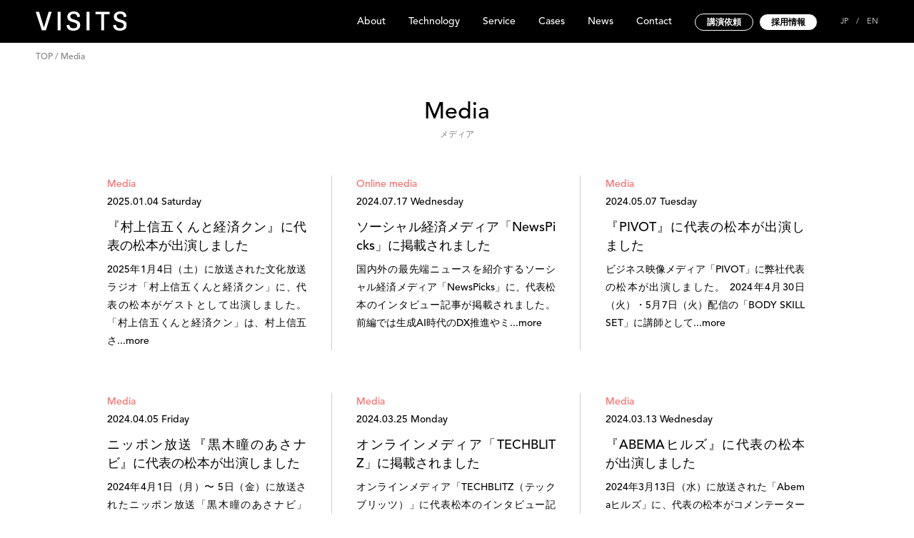

--- FILE ---
content_type: text/html; charset=UTF-8
request_url: https://visits.world/archives/media
body_size: 25756
content:
<!DOCTYPE html>
<html lang="ja">
<head>
<!-- Global site tag (gtag.js) - Google Analytics -->
<script async src="https://www.googletagmanager.com/gtag/js?id=G-NN01Q0BK35"></script>
<script>
  window.dataLayer = window.dataLayer || [];
  function gtag(){dataLayer.push(arguments);}
  gtag('js', new Date());
  gtag('config', 'G-NN01Q0BK35');
</script>
	<meta charset="utf-8">
	<meta http-equiv="X-UA-Compatible" content="IE=edge">
	<meta name="viewport" content="width=device-width, initial-scale=1">
    <title>media | VISITS Technologies株式会社</title>
	<link href="https://visits.world/wp-content/themes/visits2021_new/css/reset.css" rel="stylesheet" />
	<link rel="stylesheet" href="https://visits.world/wp-content/themes/visits2021_new/style.css?ver1.4">
	
<!-- All in One SEO Pack 2.3.11.4 by Michael Torbert of Semper Fi Web Design[504,517] -->
<link rel='next' href='https://visits.world/archives/media/page/2' />

<link rel="canonical" href="https://visits.world/archives/media" />
<!-- /all in one seo pack -->
<link rel='dns-prefetch' href='//s0.wp.com' />
<link rel='dns-prefetch' href='//secure.gravatar.com' />
<link rel='dns-prefetch' href='//s.w.org' />
<link rel="alternate" type="application/rss+xml" title="VISITS Technologies株式会社 &raquo; media フィード" href="https://visits.world/archives/media/feed/" />
		<script type="text/javascript">
			window._wpemojiSettings = {"baseUrl":"https:\/\/s.w.org\/images\/core\/emoji\/2.2.1\/72x72\/","ext":".png","svgUrl":"https:\/\/s.w.org\/images\/core\/emoji\/2.2.1\/svg\/","svgExt":".svg","source":{"concatemoji":"https:\/\/visits.world\/wp-includes\/js\/wp-emoji-release.min.js?ver=4.7.29"}};
			!function(t,a,e){var r,n,i,o=a.createElement("canvas"),l=o.getContext&&o.getContext("2d");function c(t){var e=a.createElement("script");e.src=t,e.defer=e.type="text/javascript",a.getElementsByTagName("head")[0].appendChild(e)}for(i=Array("flag","emoji4"),e.supports={everything:!0,everythingExceptFlag:!0},n=0;n<i.length;n++)e.supports[i[n]]=function(t){var e,a=String.fromCharCode;if(!l||!l.fillText)return!1;switch(l.clearRect(0,0,o.width,o.height),l.textBaseline="top",l.font="600 32px Arial",t){case"flag":return(l.fillText(a(55356,56826,55356,56819),0,0),o.toDataURL().length<3e3)?!1:(l.clearRect(0,0,o.width,o.height),l.fillText(a(55356,57331,65039,8205,55356,57096),0,0),e=o.toDataURL(),l.clearRect(0,0,o.width,o.height),l.fillText(a(55356,57331,55356,57096),0,0),e!==o.toDataURL());case"emoji4":return l.fillText(a(55357,56425,55356,57341,8205,55357,56507),0,0),e=o.toDataURL(),l.clearRect(0,0,o.width,o.height),l.fillText(a(55357,56425,55356,57341,55357,56507),0,0),e!==o.toDataURL()}return!1}(i[n]),e.supports.everything=e.supports.everything&&e.supports[i[n]],"flag"!==i[n]&&(e.supports.everythingExceptFlag=e.supports.everythingExceptFlag&&e.supports[i[n]]);e.supports.everythingExceptFlag=e.supports.everythingExceptFlag&&!e.supports.flag,e.DOMReady=!1,e.readyCallback=function(){e.DOMReady=!0},e.supports.everything||(r=function(){e.readyCallback()},a.addEventListener?(a.addEventListener("DOMContentLoaded",r,!1),t.addEventListener("load",r,!1)):(t.attachEvent("onload",r),a.attachEvent("onreadystatechange",function(){"complete"===a.readyState&&e.readyCallback()})),(r=e.source||{}).concatemoji?c(r.concatemoji):r.wpemoji&&r.twemoji&&(c(r.twemoji),c(r.wpemoji)))}(window,document,window._wpemojiSettings);
		</script>
		<style type="text/css">
img.wp-smiley,
img.emoji {
	display: inline !important;
	border: none !important;
	box-shadow: none !important;
	height: 1em !important;
	width: 1em !important;
	margin: 0 .07em !important;
	vertical-align: -0.1em !important;
	background: none !important;
	padding: 0 !important;
}
</style>
<link rel='stylesheet' id='fvp-frontend-css'  href='https://visits.world/wp-content/plugins/featured-video-plus/styles/frontend.css?ver=2.3.3' type='text/css' media='all' />
<link rel='stylesheet' id='jetpack_css-css'  href='https://visits.world/wp-content/plugins/jetpack/css/jetpack.css?ver=5.1.4' type='text/css' media='all' />
<script type='text/javascript' src='https://visits.world/wp-includes/js/jquery/jquery.js?ver=1.12.4'></script>
<script type='text/javascript' src='https://visits.world/wp-includes/js/jquery/jquery-migrate.min.js?ver=1.4.1'></script>
<script type='text/javascript' src='https://visits.world/wp-content/plugins/featured-video-plus/js/jquery.fitvids.min.js?ver=master-2015-08'></script>
<script type='text/javascript'>
/* <![CDATA[ */
var fvpdata = {"ajaxurl":"https:\/\/visits.world\/wp-admin\/admin-ajax.php","nonce":"5d7ac4ef63","fitvids":"1","dynamic":"","overlay":"","opacity":"0.75","color":"b","width":"640"};
/* ]]> */
</script>
<script type='text/javascript' src='https://visits.world/wp-content/plugins/featured-video-plus/js/frontend.min.js?ver=2.3.3'></script>
<link rel='https://api.w.org/' href='https://visits.world/wp-json/' />
<link rel="EditURI" type="application/rsd+xml" title="RSD" href="https://visits.world/xmlrpc.php?rsd" />
<link rel="wlwmanifest" type="application/wlwmanifest+xml" href="https://visits.world/wp-includes/wlwmanifest.xml" /> 
<meta name="generator" content="WordPress 4.7.29" />

<link rel='dns-prefetch' href='//v0.wordpress.com'>
<style type='text/css'>img#wpstats{display:none}</style><meta name="msapplication-square70x70logo" content="https://visits.world/wp-content/themes/visits2021_new/favicons/site-tile-70x70.png">
<meta name="msapplication-square150x150logo" content="https://visits.world/wp-content/themes/visits2021_new/favicons/site-tile-150x150.png">
<meta name="msapplication-wide310x150logo" content="https://visits.world/wp-content/themes/visits2021_new/favicons/site-tile-310x150.png">
<meta name="msapplication-square310x310logo" content="https://visits.world/wp-content/themes/visits2021_new/favicons/site-tile-310x310.png">
<meta name="msapplication-TileColor" content="#0078d7">
<link rel="shortcut icon" type="image/vnd.microsoft.icon" href="https://visits.world/wp-content/themes/visits2021_new/favicons/favicon.ico">
<link rel="icon" type="image/vnd.microsoft.icon" href="https://visits.world/wp-content/themes/visits2021_new/favicons/favicon.ico">
<link rel="apple-touch-icon" sizes="57x57" href="https://visits.world/wp-content/themes/visits2021_new/favicons/apple-touch-icon-57x57.png">
<link rel="apple-touch-icon" sizes="60x60" href="https://visits.world/wp-content/themes/visits2021_new/favicons/apple-touch-icon-60x60.png">
<link rel="apple-touch-icon" sizes="72x72" href="https://visits.world/wp-content/themes/visits2021_new/favicons/apple-touch-icon-72x72.png">
<link rel="apple-touch-icon" sizes="76x76" href="https://visits.world/wp-content/themes/visits2021_new/favicons/apple-touch-icon-76x76.png">
<link rel="apple-touch-icon" sizes="114x114" href="https://visits.world/wp-content/themes/visits2021_new/favicons/apple-touch-icon-114x114.png">
<link rel="apple-touch-icon" sizes="120x120" href="https://visits.world/wp-content/themes/visits2021_new/favicons/apple-touch-icon-120x120.png">
<link rel="apple-touch-icon" sizes="144x144" href="https://visits.world/wp-content/themes/visits2021_new/favicons/apple-touch-icon-144x144.png">
<link rel="apple-touch-icon" sizes="152x152" href="https://visits.world/wp-content/themes/visits2021_new/favicons/apple-touch-icon-152x152.png">
<link rel="apple-touch-icon" sizes="180x180" href="https://visits.world/wp-content/themes/visits2021_new/favicons/apple-touch-icon-180x180.png">
<link rel="icon" type="image/png" sizes="36x36" href="https://visits.world/wp-content/themes/visits2021_new/favicons/android-chrome-36x36.png">
<link rel="icon" type="image/png" sizes="48x48" href="https://visits.world/wp-content/themes/visits2021_new/favicons/android-chrome-48x48.png">
<link rel="icon" type="image/png" sizes="72x72" href="https://visits.world/wp-content/themes/visits2021_new/favicons/android-chrome-72x72.png">
<link rel="icon" type="image/png" sizes="96x96" href="https://visits.world/wp-content/themes/visits2021_new/favicons/android-chrome-96x96.png">
<link rel="icon" type="image/png" sizes="128x128" href="https://visits.world/wp-content/themes/visits2021_new/favicons/android-chrome-128x128.png">
<link rel="icon" type="image/png" sizes="144x144" href="https://visits.world/wp-content/themes/visits2021_new/favicons/android-chrome-144x144.png">
<link rel="icon" type="image/png" sizes="152x152" href="https://visits.world/wp-content/themes/visits2021_new/favicons/android-chrome-152x152.png">
<link rel="icon" type="image/png" sizes="192x192" href="https://visits.world/wp-content/themes/visits2021_new/favicons/android-chrome-192x192.png">
<link rel="icon" type="image/png" sizes="256x256" href="https://visits.world/wp-content/themes/visits2021_new/favicons/android-chrome-256x256.png">
<link rel="icon" type="image/png" sizes="384x384" href="https://visits.world/wp-content/themes/visits2021_new/favicons/android-chrome-384x384.png">
<link rel="icon" type="image/png" sizes="512x512" href="https://visits.world/wp-content/themes/visits2021_new/favicons/android-chrome-512x512.png">
<link rel="icon" type="image/png" sizes="36x36" href="https://visits.world/wp-content/themes/visits2021_new/favicons/icon-36x36.png">
<link rel="icon" type="image/png" sizes="48x48" href="https://visits.world/wp-content/themes/visits2021_new/favicons/icon-48x48.png">
<link rel="icon" type="image/png" sizes="72x72" href="https://visits.world/wp-content/themes/visits2021_new/favicons/icon-72x72.png">
<link rel="icon" type="image/png" sizes="96x96" href="https://visits.world/wp-content/themes/visits2021_new/favicons/icon-96x96.png">
<link rel="icon" type="image/png" sizes="128x128" href="https://visits.world/wp-content/themes/visits2021_new/favicons/icon-128x128.png">
<link rel="icon" type="image/png" sizes="144x144" href="https://visits.world/wp-content/themes/visits2021_new/favicons/icon-144x144.png">
<link rel="icon" type="image/png" sizes="152x152" href="https://visits.world/wp-content/themes/visits2021_new/favicons/icon-152x152.png">
<link rel="icon" type="image/png" sizes="160x160" href="https://visits.world/wp-content/themes/visits2021_new/favicons/icon-160x160.png">
<link rel="icon" type="image/png" sizes="192x192" href="https://visits.world/wp-content/themes/visits2021_new/favicons/icon-192x192.png">
<link rel="icon" type="image/png" sizes="196x196" href="https://visits.world/wp-content/themes/visits2021_new/favicons/icon-196x196.png">
<link rel="icon" type="image/png" sizes="256x256" href="https://visits.world/wp-content/themes/visits2021_new/favicons/icon-256x256.png">
<link rel="icon" type="image/png" sizes="384x384" href="https://visits.world/wp-content/themes/visits2021_new/favicons/icon-384x384.png">
<link rel="icon" type="image/png" sizes="512x512" href="https://visits.world/wp-content/themes/visits2021_new/favicons/icon-512x512.png">
<link rel="icon" type="image/png" sizes="16x16" href="https://visits.world/wp-content/themes/visits2021_new/favicons/icon-16x16.png">
<link rel="icon" type="image/png" sizes="24x24" href="https://visits.world/wp-content/themes/visits2021_new/favicons/icon-24x24.png">
<link rel="icon" type="image/png" sizes="32x32" href="https://visits.world/wp-content/themes/visits2021_new/favicons/icon-32x32.png">
	<meta property="og:type" content="website" />
	<meta property="og:description" content="VISITS Technologiesは、人・組織の可能性を可視化し、変革を支援する会社です。これまで測れなかった「正解のない問い」に対する創造力や多様な価値観等を数値化する技術を提供。人的資本を定量的に社内外に発信することを通じて、企業価値向上に貢献しています。" />
	<meta property="og:url" content="https://visits.world/" />
	<meta property="og:image" content="https://visits.world/wp-content/themes/visits2021_new/image/ogp.jpg" />
	<meta property="og:site_name" content="VISITS Technologies株式会社" />
	<meta property="og:locale" content="ja_JP" />
<meta name="google-site-verification" content="h8Z2ld_uc080xVL5_75S3CZECCucKo8YILj9USHVuTY" />
</head>
<body id="top">
<header>
	<div class="pc_menu">
		<div class="g_menu">
			<h1><a href="https://visits.world"><img src="https://visits.world/wp-content/themes/visits2021_new/image/common/logo.svg" alt="VISITS"></a></h1>
			<ul>
				<li><a class="hover_action" href="https://visits.world/about/">About</a></li>
				<li><a class="hover_action" href="https://visits.world/technology/">Technology</a></li>
				<li><a class="hover_action" href="https://visits.world/service/">Service</a></li>
				<li><a class="hover_action" href="https://visits.world/cases/">Cases</a></li>
				<li><a class="hover_action" href="https://visits.world/news/">News</a></li>
				<li><a class="hover_action" href="https://visits.world/contact/">Contact</a></li>
				<li class="speach"><a href="https://visits.world/speach/">講演依頼</a></li>
				<li class="recruit"><a href="https://visits.world/recruit/">採用情報</a></li>
				<li class="fb"><a href="https://www.facebook.com/visitsob/" target="_blank"><img src="https://visits.world/wp-content/themes/visits2021_new/image/common/header_fb.png" srcset="https://visits.world/wp-content/themes/visits2021_new/image/common/header_fb.png 1x, https://visits.world/wp-content/themes/visits2021_new/image/common/header_fb@2x.png 2x" alt="Facebook"></a></li>
				<li class="lan"><a class="hover_action" href="https://visits.world/">JP</a>　/　<a class="hover_action" href="https://visits.world/en/">EN</a></li>
			</ul>
		</div>
	</div>
	<div id="rwdMenuWrap" class="sp_menu">
		<h1><a href="https://visits.world"><img src="https://visits.world/wp-content/themes/visits2021_new/image/common/logo.svg" alt="VISITS"></a></h1>
		<div id="switchBtnArea">
			<div class="menu_btn">
				<a href="javascript:void(0);" class="switchBtn"><span></span><span></span></a>
			</div>
		</div>
		<ul>
			<li><a href="https://visits.world/about/">About</a></li>
			<li><a href="https://visits.world/technology/">Technology</a></li>
			<li><a href="https://visits.world/service/">Service</a></li>
			<li><a href="https://visits.world/cases/">Cases</a></li>
			<li><a href="https://visits.world/news/">News</a></li>
			<li><a href="https://visits.world/contact/">Contact</a></li>
			<li class="speach"><a href="https://visits.world/speach/">講演依頼</a></li>
			<li class="recruit"><a href="https://visits.world/recruit/">採用情報</a></li>
			<li class="fb"><a href="https://www.facebook.com/visitsob/" target="_blank"><img src="https://visits.world/wp-content/themes/visits2021_new/image/common/header_fb.png" srcset="https://visits.world/wp-content/themes/visits2021_new/image/common/header_fb.png 1x, https://visits.world/wp-content/themes/visits2021_new/image/common/header_fb@2x.png 2x" alt="Facebook"></a></li>
			<li class="lan"><a href="https://visits.world/">JP</a>　/　<a href="https://visits.world/en/">EN</a></li>
		</ul>
	</div>
</header>
<link href="https://visits.world/wp-content/themes/visits2021_new/css/news.css" rel="stylesheet" />
<div id="sub_area">
	<div class="pan"><a href="https://visits.world">TOP</a> / Media</div>
</div>

<section id="news">
	<h2>
		Media<span>メディア</span>
	</h2>
<ul class="news_area">
	<li>
	<a href="https://visits.world/archives/media/8721" title="『村上信五くんと経済クン』に代表の松本が出演しました">
		<p class="topNewsCat">
			<span class="media">
Media			</span>
		</p>
  
		<p class="topNewsDate adelL">2025.01.04 Saturday</p>
		<h3 class="eng">『村上信五くんと経済クン』に代表の松本が出演しました</h3>
		<div class="newsList010">
			<p class="adelL">2025年1月4日（土）に放送された文化放送ラジオ「村上信五くんと経済クン」に、代表の松本がゲストとして出演しました。 「村上信五くんと経済クン」は、村上信五さ...more</p>
  

			<h3 class="genL">
  
   			</h3>
			<p class="genL">
			</p>
		</div>
	</a>
</li>
	<li>
	<a href="https://visits.world/archives/media/7671" title="ソーシャル経済メディア「NewsPicks」に掲載されました">
		<p class="topNewsCat">
			<span class="online_media">
Online media			</span>
		</p>
  
		<p class="topNewsDate adelL">2024.07.17 Wednesday</p>
		<h3 class="eng">ソーシャル経済メディア「NewsPicks」に掲載されました</h3>
		<div class="newsList010">
			<p class="adelL">国内外の最先端ニュースを紹介するソーシャル経済メディア「NewsPicks」に、代表松本のインタビュー記事が掲載されました。 前編では生成AI時代のDX推進やミ...more</p>
  

			<h3 class="genL">
  
   			</h3>
			<p class="genL">
			</p>
		</div>
	</a>
</li>
	<li>
	<a href="https://visits.world/archives/media/7278" title="『PIVOT』に代表の松本が出演しました">
		<p class="topNewsCat">
			<span class="media">
Media			</span>
		</p>
  
		<p class="topNewsDate adelL">2024.05.07 Tuesday</p>
		<h3 class="eng">『PIVOT』に代表の松本が出演しました</h3>
		<div class="newsList010">
			<p class="adelL">ビジネス映像メディア「PIVOT」に弊社代表の松本が出演しました。 2024年4月30日（火）・5月7日（火）配信の「BODY SKILL SET」に講師として...more</p>
  

			<h3 class="genL">
  
   			</h3>
			<p class="genL">
			</p>
		</div>
	</a>
</li>
	<li>
	<a href="https://visits.world/archives/media/7044" title="ニッポン放送『黒木瞳のあさナビ』に代表の松本が出演しました">
		<p class="topNewsCat">
			<span class="media">
Media			</span>
		</p>
  
		<p class="topNewsDate adelL">2024.04.05 Friday</p>
		<h3 class="eng">ニッポン放送『黒木瞳のあさナビ』に代表の松本が出演しました</h3>
		<div class="newsList010">
			<p class="adelL">2024年4月1日（月）〜 5日（金）に放送されたニッポン放送「黒木瞳のあさナビ」に、代表の松本が出演しました。 女優の黒木瞳さんがナビゲーターをつとめる「あさ...more</p>
  

			<h3 class="genL">
  
   			</h3>
			<p class="genL">
			</p>
		</div>
	</a>
</li>
	<li>
	<a href="https://visits.world/archives/media/7045" title="オンラインメディア「TECHBLITZ」に掲載されました">
		<p class="topNewsCat">
			<span class="media">
Media			</span>
		</p>
  
		<p class="topNewsDate adelL">2024.03.25 Monday</p>
		<h3 class="eng">オンラインメディア「TECHBLITZ」に掲載されました</h3>
		<div class="newsList010">
			<p class="adelL">オンラインメディア「TECHBLITZ（テックブリッツ）」に代表松本のインタビュー記事が掲載されました。 「TECHBLITZ」は、世界のスタートアップエコシス...more</p>
  

			<h3 class="genL">
  
   			</h3>
			<p class="genL">
			</p>
		</div>
	</a>
</li>
	<li>
	<a href="https://visits.world/archives/media/7042" title="『ABEMAヒルズ』に代表の松本が出演しました">
		<p class="topNewsCat">
			<span class="media">
Media			</span>
		</p>
  
		<p class="topNewsDate adelL">2024.03.13 Wednesday</p>
		<h3 class="eng">『ABEMAヒルズ』に代表の松本が出演しました</h3>
		<div class="newsList010">
			<p class="adelL">2024年3月13日（水）に放送された「Abemaヒルズ」に、代表の松本がコメンテーターとして出演しました。 「Abemaヒルズ」は、平日の昼に「ABEMA N...more</p>
  

			<h3 class="genL">
  
   			</h3>
			<p class="genL">
			</p>
		</div>
	</a>
</li>
	<li>
	<a href="https://visits.world/archives/media/6884" title="業界最大級のオンライン展示会「ITトレンドEXPO2024」に代表松本が登壇しました">
		<p class="topNewsCat">
			<span class="seminar">
Seminar			</span>
		</p>
  
		<p class="topNewsDate adelL">2024.03.05 Tuesday</p>
		<h3 class="eng">業界最大級のオンライン展示会「ITトレンドEXPO2024」に代表松本が登壇しま</h3>
		<div class="newsList010">
			<p class="adelL">2024年3月5日（火）〜8日（金）に開催された「ITトレンドEXPO2024」にて、代表松本が登壇しました。 ITトレンドEXPOは、法人向けIT製品の比較・...more</p>
  

			<h3 class="genL">
  
   			</h3>
			<p class="genL">
			</p>
		</div>
	</a>
</li>
	<li>
	<a href="https://visits.world/archives/media/6789" title="TOKYO FM『DIGITAL VORN Future Pix』に代表の松本が出演しました">
		<p class="topNewsCat">
			<span class="media">
Media			</span>
		</p>
  
		<p class="topNewsDate adelL">2024.02.17 Saturday</p>
		<h3 class="eng">TOKYO FM『DIGITAL VORN Future Pix』に代表の松本が</h3>
		<div class="newsList010">
			<p class="adelL">2024年2月10日（土）、17日（土）に放送されたTOKYO FM「DIGITAL VORN Future Pix」に、代表の松本が出演しました。 フリーアナ...more</p>
  

			<h3 class="genL">
  
   			</h3>
			<p class="genL">
			</p>
		</div>
	</a>
</li>
	<li>
	<a href="https://visits.world/archives/media/6652" title="文化放送『木田裕士・唐橋ユミ　ジパングの黄金』に代表の松本が出演しました">
		<p class="topNewsCat">
			<span class="media">
Media			</span>
		</p>
  
		<p class="topNewsDate adelL">2024.01.29 Monday</p>
		<h3 class="eng">文化放送『木田裕士・唐橋ユミ　ジパングの黄金』に代表の松本が出演しました</h3>
		<div class="newsList010">
			<p class="adelL">1月29日（月）に放送された文化放送のラジオ番組「木田裕士・唐橋ユミ　ジパングの黄金」に松本が出演しました。 経営のプロとしてビジネス界の第一線をリードしている...more</p>
  

			<h3 class="genL">
  
   			</h3>
			<p class="genL">
			</p>
		</div>
	</a>
</li>
	<li>
	<a href="https://visits.world/archives/media/6572" title="アジア最大級のオープンイノベーションの祭典「 INNOVATION LEADERS SUMMIT」にて代表松本が登壇しました">
		<p class="topNewsCat">
			<span class="seminar">
Seminar			</span>
		</p>
  
		<p class="topNewsDate adelL">2023.12.04 Monday</p>
		<h3 class="eng">アジア最大級のオープンイノベーションの祭典「 INNOVATION LEADER</h3>
		<div class="newsList010">
			<p class="adelL">2023年12月4日（月）〜7日（木）に虎ノ門ヒルズで開催されたアジア最大級のオープンイノベーションの祭典「第11回 INNOVATION LEADERS SU...more</p>
  

			<h3 class="genL">
  
   			</h3>
			<p class="genL">
			</p>
		</div>
	</a>
</li>
</ul>
	<div class="pagerProfile newsPager">
		<div class="pager_area">
			<span class="profileBack"><a href="https://visits.world/archives/media/page/2" >&larr; Older</a></span>
			<span class="profileNext"></span>
		</div>
	</div>
	<div class="clear"></div>



</section>
<footer>
	<ul>
		<li>
			<div class="footre_logo"><img src="https://visits.world/wp-content/themes/visits2021_new/image/common/logo.svg" alt="VISITS"></div>
			<div class="address">
				VISITS Technologies株式会社<br>
				〒106-6117 東京都港区六本木6-10-1 <br>六本木ヒルズ森タワー17階<br>
			</div>
			<div class="copyright">&copy; 2024 VISITS Technologies Inc.</div>
		</li>
		<li>
			<div class="footre_title">Company</div>
			<div class="footre_content">
				<a class="hover_action" href="https://visits.world/about/">About</a><br>
				<a class="hover_action" href="https://visits.world/technology/">Technology</a><br>
				<a class="hover_action" href="https://visits.world/service/">Services</a><br>
				<a class="hover_action" href="https://visits.world/cases/">Cases</a><br>
			</div>
		</li>
		<li>
			<div class="footre_title">What’s New</div>
			<div class="footre_content">
				<a class="hover_action" href="https://visits.world/news/">News</a><br>
				<a class="hover_action" href="https://visits.world/archives/media/">Media</a><br>
			</div>
		</li>
		<li>
			<div class="footre_title">Infomation</div>
			<div class="footre_content">
				<a class="hover_action" href="https://visits.world/contact/">Contact</a><br>
				<a class="hover_action" href="https://visits.world/recruit/">Job Description</a><br>
				<a class="hover_action" href="https://visits.world/privacy/">Privacy Policy</a><br>
				<a class="hover_action" href="https://visits.world/cookie/">Cookie Policy</a><br>
			</div>
		</li>
	</ul>
	<div class="sp_address sp_only">
		VISITS Technologies株式会社<br>
		〒106-6117 東京都港区六本木6-10-1 <br>六本木ヒルズ森タワー17階<br>
	</div>
	<div class="sp_copyright sp_only">&copy; 2021 VISITS Technologies Inc.</div>
</footer>
<script type="text/javascript" src="https://ajax.googleapis.com/ajax/libs/jquery/1.11.3/jquery.min.js"></script>
<script async defer type="text/javascript" src="https://visits.world/wp-content/themes/visits2021_new/js/common.js"></script>
	<div style="display:none">
	</div>
<script type='text/javascript' src='https://s0.wp.com/wp-content/js/devicepx-jetpack.js?ver=202603'></script>
<script type='text/javascript' src='https://secure.gravatar.com/js/gprofiles.js?ver=2026Janaa'></script>
<script type='text/javascript'>
/* <![CDATA[ */
var WPGroHo = {"my_hash":""};
/* ]]> */
</script>
<script type='text/javascript' src='https://visits.world/wp-content/plugins/jetpack/modules/wpgroho.js?ver=4.7.29'></script>
<script type='text/javascript' src='https://visits.world/wp-includes/js/wp-embed.min.js?ver=4.7.29'></script>
<script type='text/javascript' src='https://stats.wp.com/e-202603.js' async defer></script>
<script type='text/javascript'>
	_stq = window._stq || [];
	_stq.push([ 'view', {v:'ext',j:'1:5.1.4',blog:'111723327',post:'0',tz:'9',srv:'visits.world'} ]);
	_stq.push([ 'clickTrackerInit', '111723327', '0' ]);
</script>
</body>
</html>


--- FILE ---
content_type: text/css
request_url: https://visits.world/wp-content/themes/visits2021_new/style.css?ver1.4
body_size: 17702
content:
/*
Theme Name: visits2021_new
*/
@charset "utf-8";

.lan{
}

.fb{
	display:none;
}

body{
	color:#030303;
	font-size:14px;
	font-family:'Avenir-Next',Hiragino Sans,"ヒラギノ角ゴシック",Hiragino Kaku Gothic ProN,"ヒラギノ角ゴ ProN W3","游ゴシック体","Yu Gothic",YuGothic,"ヒラギノ角ゴシック Pro","HiraKakuPro-W3" , "Hiragino Kaku Gothic Pro","Quicksand","メイリオ",Meiryo,Osaka,"ＭＳ Ｐゴシック","MS PGothic",sans-serif;
	line-height:1.8;
}

@font-face {
  font-family: 'Avenir-Next';
  font-style: normal;
	src:url('font/AvenirLTStd-Medium.otf') format('opentype');
}
@font-face {
  font-family: 'Avenir-Next-bold';
  font-style: normal;
	src:url('font/AvenirLTStd-Black.otf') format('opentype');
}
@font-face {
  font-family: 'Avenir-Next-l';
  font-style: normal;
	src:url('font/AvenirLTStd-Light.otf') format('opentype');
}
@font-face {
  font-family: 'Avenir-Next-book';
  font-style: normal;
	src:url('font/AvenirLTStd-Book.otf') format('opentype');
}

ul{
	letter-spacing: -.40em; /* 文字間を詰めて隙間を削除する */
}

li{
	letter-spacing: normal; /* 文字間を通常に戻す */
}
a {
	color:#030303;
	-webkit-transition: all 0.4s;
	-moz-transition: all 0.4s;
	-ms-transition: all 0.4s;
	-o-transition: all 0.4s;
	transition: all 0.4s;
	text-decoration:none;
}

header a , nav a{
	text-decoration:none;
}


img{
	max-width:100%;
	height:auto;
}

.clear{
	clear:both;
}

.clearfix_af:after{
	content: "";
	display: block; 
	height: 0; 
	font-size:0;    
	clear: both; 
	visibility:hidden;
}

.clearfix_bf:before{
	content: "";
	display: block; 
	height: 0; 
	font-size:0;    
	clear: both; 
	visibility:hidden;
}
.clearfix_af ,.clearfix_bf{
	display: inline-block;
} 
/* Hides from IE Mac */
* html .clearfix_af{
	height: 1%;
}
.clearfix_af ,.clearfix_bf{
	display:block;
}
/* End Hack */

.more img{
	max-width:63px;
}

header{
	background-color:#000;
	position:fixed;
	width:100%;
	z-index:9999;
	color:#fff;
}

.hover_action,
.arrow_action_w .more span{
	position: relative;
	display: inline-block;
	text-decoration: none;
}

.hover_action::after,
.arrow_action_w .more span::after {
	position: absolute;
	bottom: 2px;
	left: 0;
	content: '';
	width: 100%;
	height: 1px;
	background: #fff;
	transform: scale(0, 1);
	transform-origin: right top;
	transition: transform .3s;
}

.hover_action:hover::after,
.arrow_action_w:hover .more span::after {
	transform-origin: left top;
	transform: scale(1, 1);
}

.arrow_action_b .more span{
	position: relative;
	display: inline-block;
	text-decoration: none;
}

.arrow_action_b .more span::after {
	position: absolute;
	bottom: 2px;
	left: 0;
	content: '';
	width: 100%;
	height: 1px;
	background: #030303;
	transform: scale(0, 1);
	transform-origin: right top;
	transition: transform .3s;
}

.arrow_action_b:hover .more span::after {
	transform-origin: left top;
	transform: scale(1, 1);
}

header ul li a{
	transition:all 0.4s;
}

header ul li.recruit a{
	background: #FFFFFF;
	border:solid 1px #000;
	border-radius: 30px;
	color:#000;
	text-align:center;
	width:80px;
	padding:6px 0 4px 0;
	line-height:1;
	font-size:12px;
	font-weight:600;
	display:block;
}

header ul li.speach a{
	background: #000;
	border:solid 1px #fff;
	border-radius: 30px;
	color:#fff;
	text-align:center;
	width:80px;
	padding:6px 0 4px 0;
	line-height:1;
	font-size:12px;
	font-weight:600;
	display:block;
	transition:all 0.4s;
}

header ul li.speach a:hover{
	background: #fff;
	border:solid 1px #fff;
	color:#000;
}

.pc_menu{
	padding:3px 0;
	height:54px;
}

h2{
	font-family:'Avenir-Next', Hiragino Sans,"ヒラギノ角ゴシック",Hiragino Kaku Gothic ProN,"ヒラギノ角ゴ ProN W3","游ゴシック体","Yu Gothic",YuGothic,"ヒラギノ角ゴシック Pro","HiraKakuPro-W3" , "Hiragino Kaku Gothic Pro","Quicksand","メイリオ",Meiryo,Osaka,"ＭＳ Ｐゴシック","MS PGothic",sans-serif;
	font-size:32px;
	text-align:center;
	line-height:1.2;
	padding-bottom:50px;
}

h2 span{
	font-size:12px;
	display:block;
	padding-top:5px;
	font-weight:normal;
	color:#7f7f7f;
}

.news_contents h2{
	font-size: 30px;
	text-align:left;
}

.news_contents h2 span{
	font-size:14px;
}

#news_area ul li.news_contents dl{
	justify-content: flex-start;
	display:-webkit-box;
	display:-moz-box;
	display:-ms-box;
	display:-webkit-flexbox;
	display:-moz-flexbox;
	display:-ms-flexbox;
	display:-webkit-flex;
	display:-moz-flex;
	display:-ms-flex;
	display:flex;
	-webkit-box-lines:multiple;
	-moz-box-lines:multiple;
	-webkit-flex-wrap:wrap;
	-moz-flex-wrap:wrap;
	-ms-flex-wrap:wrap;
	flex-wrap:wrap;
	align-items:flex-start;
	margin:auto;
	box-sizing:border-box;
	border-bottom:solid 1px #e4e4e4;
	padding-top:20px;
	padding-bottom:20px;
	font-family:'Avenir-Next', Hiragino Sans,"ヒラギノ角ゴシック",Hiragino Kaku Gothic ProN,"ヒラギノ角ゴ ProN W3","游ゴシック体","Yu Gothic",YuGothic,"ヒラギノ角ゴシック Pro","HiraKakuPro-W3" , "Hiragino Kaku Gothic Pro","Quicksand","メイリオ",Meiryo,Osaka,"ＭＳ Ｐゴシック","MS PGothic",sans-serif;
	font-size:13px;
}

#news_area ul li.news_contents dl dd span{
	font-size:12px;
}

#news_area ul li.news_contents dl dt span{
	font-size:12px;
}

.news{
	color:#00a8e1;
}

.press{
	color:#ff6666;
}

.newspaper{
	color:#00a8e1;
}

.magazine{
	color:#ffc627;
}

.online_media{
	color:#ff6666;
}

.media{
	color:#ff6666;
}

.tv{
	color:#33cc33;
}

.public{
	color:#0071bc;
}

.blog{
	color:#FFC627;
}

.event{
	color:#86b853;
}

.interview{
	color:#FFC627;
}

.seminar{
	color:#f8b62d;
}


#news_area ul li.column_contents dl{
	border:solid 1px #E4E4E4;
	border-radius:10px;
	justify-content: flex-start;
	display:-webkit-box;
	display:-moz-box;
	display:-ms-box;
	display:-webkit-flexbox;
	display:-moz-flexbox;
	display:-ms-flexbox;
	display:-webkit-flex;
	display:-moz-flex;
	display:-ms-flex;
	display:flex;
	-webkit-box-lines:multiple;
	-moz-box-lines:multiple;
	-webkit-flex-wrap:wrap;
	-moz-flex-wrap:wrap;
	-ms-flex-wrap:wrap;
	flex-wrap:wrap;
	margin-bottom:15px;
}

#news_area ul li.column_contents dl dt{
	background-color:#4a4a4e;
	border-radius:10px 0 0 10px;
	width:75px;
	color:#fff;
	justify-content: center;
	display:-webkit-box;
	display:-moz-box;
	display:-ms-box;
	display:-webkit-flexbox;
	display:-moz-flexbox;
	display:-ms-flexbox;
	display:-webkit-flex;
	display:-moz-flex;
	display:-ms-flex;
	display:flex;
	-webkit-box-lines:multiple;
	-moz-box-lines:multiple;
	-webkit-flex-wrap:wrap;
	-moz-flex-wrap:wrap;
	-ms-flex-wrap:wrap;
	flex-wrap:wrap;
	align-items:center;
	text-align:center;
	font-size:12px;
	font-family:'Avenir-Next-l', Hiragino Sans,"ヒラギノ角ゴシック",Hiragino Kaku Gothic ProN,"ヒラギノ角ゴ ProN W3","游ゴシック体","Yu Gothic",YuGothic,"ヒラギノ角ゴシック Pro","HiraKakuPro-W3" , "Hiragino Kaku Gothic Pro","Quicksand","メイリオ",Meiryo,Osaka,"ＭＳ Ｐゴシック","MS PGothic",sans-serif;
}

#news_area ul li.column_contents dl dt span{
	font-size:32px;
	display:block;
}

.sub_comment_area > p{
	font-weight:600;
	font-size:26px;
}

header ul li.lan,
header ul li.lan a{
	font-family:'Avenir-Next-l', Hiragino Sans,"ヒラギノ角ゴシック",Hiragino Kaku Gothic ProN,"ヒラギノ角ゴ ProN W3","游ゴシック体","Yu Gothic",YuGothic,"ヒラギノ角ゴシック Pro","HiraKakuPro-W3" , "Hiragino Kaku Gothic Pro","Quicksand","メイリオ",Meiryo,Osaka,"ＭＳ Ｐゴシック","MS PGothic",sans-serif;
	font-size:11px;
}

.press_com ul{
	margin-left: 1em;
}

.press_com ul li{
	text-indent: -1em;
	margin-left: 1em;
}

.pan{
/*	max-width:1280px;*/
	margin:10px auto 0 50px;
	color:#7f7f7f;
	font-size:12px;
	position:relative;
	z-index:2;
}

.pan a{
	color:#7f7f7f;
	font-size:12px;
}

.p_title{
	font-size:14px;
	font-weight:600;
	position:absolute;
	left:0;
	right:0;
	top:65px;
	text-align:center;
	display:none;
}

footer{
	background-color:#000;
	color:#fff;
	padding:55px 70px 75px 70px;
	font-size:12px;
	margin-top:60px;
}

footer a{
	color:#fff;
}

footer ul{
	justify-content:space-between;
	display:flex;
	flex-wrap:wrap;
}

footer ul li{
	width:25%;
	box-sizing:border-box;
}

footer ul li .footre_logo img{
	width:90px;
}

footer ul li .address{
	margin-top:15px;
}

footer ul li .copyright{
	margin-top:25px;
}

footer ul li .footre_title{
	font-size: 16px;
}

footer ul li a{
	margin-top:10px;
	display:block;
}


@media only screen and (min-width: 768px) {

	.sub_comment_area > p{
	}

	body{
	}

	.sp_only{
		display:none !important;
	}

	.sp_menu{
		display:none;
	}

	header h1{
		padding-left:50px;
		padding-top:7px;
	}

	header h1 img{
		height:27px;
	}



	header .g_menu{
		justify-content: space-between;
		display:flex;
		flex-wrap:wrap;
		align-items:center;
		margin:auto;
	}

	header ul{
		font-family:'Avenir-Next', Hiragino Sans,"ヒラギノ角ゴシック",Hiragino Kaku Gothic ProN,"ヒラギノ角ゴ ProN W3","游ゴシック体","Yu Gothic",YuGothic,"ヒラギノ角ゴシック Pro","HiraKakuPro-W3" , "Hiragino Kaku Gothic Pro","Quicksand","メイリオ",Meiryo,Osaka,"ＭＳ Ｐゴシック","MS PGothic",sans-serif;
		justify-content: flex-end;
		display:flex;
		flex-wrap:wrap;
		align-items:center;
		padding:15px 50px;
		box-sizing:border-box;
	}

	header ul li{
		margin-right:32px;
	}

	header ul li.speach{
		margin-right:8px;
	}

	header ul li.lan{
		margin-right:0;
	}


	header ul li:nth-child(1),
	header ul li:nth-child(2),
	header ul li:nth-child(3),
	header ul li:nth-child(4),
	header ul li:nth-child(5),
	header ul li:nth-child(6),
	header ul li:nth-child(7){
		max-width:120px;
	}

	header ul li img{
		display:block;
	}

	header ul a{
		color:#fff;
	}

	header ul li.recruit a:hover{
		text-decoration:none;
		background: #000;
		border:solid 1px #fff;
		color:#fff;
	}

	#main_area{
		background-color:#000;
		width:100%;
		min-height:500px;
		position:relative;
	}

	#main_comment_area{
		color:#fff;
		max-width:1280px;
		padding:0 290px;
		box-sizing:border-box;
		position:relative;
	}

	#main_comment_area strong{
		font-size:40px;
		font-family:'Avenir-Next', Hiragino Sans,"ヒラギノ角ゴシック",Hiragino Kaku Gothic ProN,"ヒラギノ角ゴ ProN W3","游ゴシック体","Yu Gothic",YuGothic,"ヒラギノ角ゴシック Pro","HiraKakuPro-W3" , "Hiragino Kaku Gothic Pro","Quicksand","メイリオ",Meiryo,Osaka,"ＭＳ Ｐゴシック","MS PGothic",sans-serif;
	}

	#main_comment_area p{
		font-size:18px;
		line-height:1.5;
	}

	section#catch_area .frame{
		max-width:800px;
		margin:50px auto 0 auto;
	}	

	section#catch_area p{
		font-size:16px;
		margin-top:30px;
		text-align: justify;
		text-justify: inter-ideograph;
	}

	#news_area{
		padding:70px 0 50px 0;
		background:linear-gradient(90deg,#f9f9f9 0%,#f9f9f9 50%,#f4f4f4 50%,#f4f4f4 100%);
	}

	#news_area ul{
		justify-content: center;
		display:-webkit-box;
		display:-moz-box;
		display:-ms-box;
		display:-webkit-flexbox;
		display:-moz-flexbox;
		display:-ms-flexbox;
		display:-webkit-flex;
		display:-moz-flex;
		display:-ms-flex;
		display:flex;
		-webkit-box-lines:multiple;
		-moz-box-lines:multiple;
		-webkit-flex-wrap:wrap;
		-moz-flex-wrap:wrap;
		-ms-flex-wrap:wrap;
		flex-wrap:wrap;
		align-items:flex-start;
		max-width:1280px;
		margin:auto;
		box-sizing:border-box;
		font-size:15px;
	}

	#news_area ul li{
		width:42%;
	}

	#news_area ul li.news_contents{
		padding-right:4%;
		padding-left:4%;
	}

	#news_area .more{
		text-align:center;
		margin-top:30px;
	}

	#news_area ul li.news_contents:last-child dl{
		padding-bottom:47px;
	}

	#news_area ul li.news_contents dl dt{
		width:105px;
		font-size:12px;
	}

	#news_area ul li.news_contents:first-child dl dd{
		padding-left:40px;
	}

	#news_area ul li.news_contents dl dd{
		-webkit-flex: 1;
		flex: 1;
		font-size:14px;
		line-height:26px;
	}

	#news_area ul li.news_contents.line{
	}


	#news_area ul li.column_contents{
		padding-left:15px;
		border-left:solid 1px #E4E4E4;
	}

	#news_area ul li.column_contents dl dt span{
		font-size:32px;
		display:block;
	}

	#news_area ul li.column_contents dl dd{
	-webkit-flex: 1;
	flex: 1;
		box-sizing:border-box;
		padding:8px;
	}

	#news_area ul li.column_contents dl dd h3{
		font-size:18px;
		font-weight:normal;
	}


	#sub_area{
		width:100%;
		background-size:cover;
		padding-top:60px;
		position:relative;
/*
		justify-content: center;
		display:flex;
		flex-wrap:wrap;
		align-items:center;
*/
	}

	.sub_comment_area{
		text-align:center;
		font-size:32px;
		margin-top:48px;
	}

}
@media only screen and (max-width: 1050px) {
	header h1 {
		padding-left: 10px;
	}

	header ul{
		padding: 15px 15px;
	}

	header ul li{
		margin-right: 15px;
	}

}
@media only screen and (max-width: 768px) {

	footer{
		padding:55px 30px 75px 30px;
	}

	footer ul li{
		width:21%;
	}

	footer ul li:first-child{
		width:37%;
		padding-right:20px;
	}

}

@media only screen and (max-width: 767px) {

	body{
		background-color:#fff;
		font-size:15px;
	}

	img{
		max-width:100%;
		height:auto;
	}

	.pc_only{
		display:none !important;
	}

	.pc_menu{
		display:none;
	}

	.sp_menu h1{
		padding:18px 15px 15px 24px;
	}

	.sp_menu h1 img{
		display:block;
		height:23px;
	}

	.sp_menu ul{
		display:none;
		background-color:#000;
		height:100vh;
		box-sizing:border-box;
	}

	.sp_menu ul li:first-child{
		padding-top:70px;
	}

	.sp_menu ul li{
		padding-bottom:30px;
	}

	.sp_menu ul a{
		color:#fff;
		font-size:18px;
		text-align:center;
		display:block;
		font-family:'Avenir-Next', Hiragino Sans,"ヒラギノ角ゴシック",Hiragino Kaku Gothic ProN,"ヒラギノ角ゴ ProN W3","游ゴシック体","Yu Gothic",YuGothic,"ヒラギノ角ゴシック Pro","HiraKakuPro-W3" , "Hiragino Kaku Gothic Pro","Quicksand","メイリオ",Meiryo,Osaka,"ＭＳ Ｐゴシック","MS PGothic",sans-serif;
	}

	header ul li.recruit a{
		width:100px;
		height:32px;
		line-height:32px;
		font-size:14px;
		margin:auto;
	}

	header ul li.speach a{
		width:100px;
		height:32px;
		line-height:32px;
		font-size:14px;
		margin:auto;
	}

	.sp_menu ul li.lan{
		text-align:center;
	}

	.sp_menu ul li.lan a{
		display:inline;
	}

	#rwdMenuWrap {
		position:fixed;
		width: 100%;
		top:0;
		z-index:9999;
		height:60px;
		background-color:#000;
	}

	#rwdMenuWrap #switchBtnArea {
		width: 30px;
		height: 30px;
		position: absolute;
		top:13px;
		right:24px;
	}

	#rwdMenuWrap #switchBtnArea .switchBtn {
		top: 0;
		left:0;
		width: 30px;
		height: 30px;
		display: block;
		position: absolute;
	}
	#rwdMenuWrap #switchBtnArea .switchBtn span {
		left: 0;
		right:0;
		width: 30px;
		height: 1px;
		display: block;
		position: absolute;
		background-color:#fff;
		transition: all 0.2s linear;
		margin:auto;
	}
	#rwdMenuWrap #switchBtnArea .switchBtn span:nth-of-type(1) {top:10px;transform: rotate(0);}
	#rwdMenuWrap #switchBtnArea .switchBtn span:nth-of-type(2) {top:20px;transform: rotate(0);}
	#rwdMenuWrap #switchBtnArea .switchBtn span:nth-of-type(3) {top:30px;transform: scale(1);}

	#rwdMenuWrap #switchBtnArea .switchBtn.btnClose span:nth-of-type(1) {top:15px;transform: rotate(-45deg);}
	#rwdMenuWrap #switchBtnArea .switchBtn.btnClose span:nth-of-type(2) {bottom:20px;transform: rotate(45deg);}
	#rwdMenuWrap #switchBtnArea .switchBtn.btnClose span:nth-of-type(3) {transform: scale(0);}

	#main_area{
		background-color:#000;
		color:#fff;
		position:relative;
	}

	#main_comment_area{
		position:absolute;
		bottom:50px;
		left:15px;
	}

	#main_comment_area strong{
		font-size:40px;
		font-family:'Avenir-Next', Hiragino Sans,"ヒラギノ角ゴシック",Hiragino Kaku Gothic ProN,"ヒラギノ角ゴ ProN W3","游ゴシック体","Yu Gothic",YuGothic,"ヒラギノ角ゴシック Pro","HiraKakuPro-W3" , "Hiragino Kaku Gothic Pro","Quicksand","メイリオ",Meiryo,Osaka,"ＭＳ Ｐゴシック","MS PGothic",sans-serif;
	}

	#main_comment_area p{
		font-size:18px;
	}

	section{
		padding:0 24px;
	}

	section#catch_area{
		padding-top:10px;
		padding-bottom:48px;
	}

	section#catch_area p{
		margin-top:30px;
		line-height:25px;
	}

	#news_area{
		padding:0;
	}

	#news_area ul li.news_contents{
		padding:48px 30px 48px 30px;
	}

	#news_area ul li:first-child{
		background-color:#f9f9f9;
	}

	#news_area ul li:last-child{
		background-color:#f4f4f4;
	}

	#news_area ul li.news_contents dl{
		border-bottom:0;
	}

	#news_area ul li.news_contents dl dt{
		width:85px;
	}

	#news_area ul li.news_contents dl dd{
		-webkit-flex: 1;
		flex: 1;
		font-size:14px;
		line-height:27px;
	}

	#news_area ul li.news_contents:first-child dl dd{
		padding-left:15px;
	}

	#news_area .more{
		text-align:center;
		margin-top:20px;
	}

	#news_area ul li.column_contents{
		border-top:solid 1px #E4E4E4;
		padding-top:30px;
		margin-top:30px;
	}

	#news_area ul li.column_contents dl dd{
		-webkit-flex: 1;
		flex: 1;
		box-sizing:border-box;
		padding:8px;
	}

	#news_area ul li.column_contents dl dd h3{
		font-size:18px;
	}


	#sub_area{
		width:100%;
		background-size:cover;
		margin-top:60px;
		justify-content: center;
		display:flex;
		flex-wrap:wrap;
		align-items:center;
		position:relative;
	}

	.sub_comment_area{
		text-align:center;
		font-size:18px;
	}

	.pan{
		position:absolute;
		left:24px;
		top:0;
		margin-left:0;
		margin-right:24px;
	}

	.p_title{
		display:none;
	}

	h2{
		font-size:24px;
		padding-bottom:20px;
	}

	.sub_comment_area > p{
		font-size:18px;
	}

	footer ul li{
		width:50%;
		margin-top:35px;
	}

	footer ul li:first-child{
		width:100%;
		margin-top:0;
	}

	footer ul li .address{
		display:none;
	}

	footer ul li .copyright{
		display:none;
	}

	footer .sp_address{
		margin-top:35px;
	}

	footer .sp_copyright{
		margin-top:35px;
	}

}

@media only screen and (max-width: 320px) {

	section#catch_area p{
		font-size:13px;
	}

}


--- FILE ---
content_type: text/css
request_url: https://visits.world/wp-content/themes/visits2021_new/css/news.css
body_size: 2442
content:
@charset "utf-8";

section#news{
	padding-top:48px;
}

.topNewsCat,
.topNewsDate{
	font-family:'Avenir-Next', Hiragino Sans,"ヒラギノ角ゴシック",Hiragino Kaku Gothic ProN,"ヒラギノ角ゴ ProN W3","游ゴシック体","Yu Gothic",YuGothic,"ヒラギノ角ゴシック Pro","HiraKakuPro-W3" , "Hiragino Kaku Gothic Pro","Quicksand","メイリオ",Meiryo,Osaka,"ＭＳ Ｐゴシック","MS PGothic",sans-serif;
}

@media only screen and (min-width: 768px) {

	#news ul.news_area{
		max-width:980px;
		margin:auto;
		justify-content:flex-start;
		display:-webkit-box;
		display:-moz-box;
		display:-ms-box;
		display:-webkit-flexbox;
		display:-moz-flexbox;
		display:-ms-flexbox;
		display:-webkit-flex;
		display:-moz-flex;
		display:-ms-flex;
		display:flex;
		-webkit-box-lines:multiple;
		-moz-box-lines:multiple;
		-webkit-flex-wrap:wrap;
		-moz-flex-wrap:wrap;
		-ms-flex-wrap:wrap;
		flex-wrap:wrap;
	}

	#news ul.news_area li{
		width:28.5%;
		padding:0 3.5%;
		margin-bottom:60px;
		border-right:1px solid #ccc;
	}

	#news ul.news_area li:nth-child(3n){
		padding-right:0;
		border-right:0;
	}

	#news ul.news_area li:nth-child(3n + 1){
		padding-left:0;
	}

	#news .pagerProfile{
		max-width:980px;
		margin:0 auto 70px auto;
	}

	#news .pagerProfile .pager_area{
		box-sigin:border-box;
		text-align:right;
	}

	#news .profileNext{
/*		float:right;*/
		padding-left:10px;
	}

	#news ul.news_area li img{
		border:solid 1px #ccc;
	}

	h3.eng{
		font-size:18px;
		line-height:26px;
		margin-top:10px;
		margin-bottom:8px;
		font-weight:500;
		text-align: justify;
		text-justify: inter-ideograph;
		word-break : break-all;
	}

	p.adelL{
		text-align: justify;
		text-justify: inter-ideograph;
		word-break : break-all;
	}

	.topNewsCat{
		font-size:14px;
		font-family:'Avenir-Next', Hiragino Sans,"ヒラギノ角ゴシック",Hiragino Kaku Gothic ProN,"ヒラギノ角ゴ ProN W3","游ゴシック体","Yu Gothic",YuGothic,"ヒラギノ角ゴシック Pro","HiraKakuPro-W3" , "Hiragino Kaku Gothic Pro","Quicksand","メイリオ",Meiryo,Osaka,"ＭＳ Ｐゴシック","MS PGothic",sans-serif;
	}
}

@media only screen and (max-width: 767px) {

	#news ul.news_area li{
		margin-bottom:40px;
	}

	#news ul.news_area li img{
		border:solid 1px #ccc;
	}

	h3.eng{
		margin-top:10px;
		font-size:18px;
		text-align: justify;
		text-justify: inter-ideograph;
		word-break : break-all;
	}

	.topNewsDate{
	}

	p.adelL{
		text-align: justify;
		text-justify: inter-ideograph;
		word-break : break-all;
	}

}



--- FILE ---
content_type: application/javascript
request_url: https://visits.world/wp-content/themes/visits2021_new/js/common.js
body_size: 1641
content:
$(function () {
	if(window.innerWidth > 767){
		$(window).on("load", function () {
			var MvHeight = ($("#main_area").height() - $("#main_comment_area").height());
			$('#main_comment_area').css("top",MvHeight/2 + "px");
			$('#main_comment_area').addClass("in");
			$(window).resize(function () {
				var MvHeight = ($("#main_area").height() - $("#main_comment_area").height());
				$('#main_comment_area').css("top",MvHeight/2 + "px");
			});
		});
	}else{
		$(window).on("load", function () {
			$('#main_comment_area').addClass("in");
		});
	}



	$(window).load(function(){
    $('a[href^=#]').click(function(){
		if(window.innerWidth < 767){
	    var headerHight = $("header").height(); //�w�b�_�̍���
		}else{
	    var headerHight = 0; //�w�b�_�̍���
		}
        var href= $(this).attr("href");
        var target = $(href == "#" || href == "" ? 'html' : href);
        var position = target.offset().top-headerHight; //�w�b�_�̍������ʒu�����炷
        $("html, body").animate({scrollTop:position}, 550, "swing");
        return false;
    });
	});

	$(function(){
		$('.hover').hover(
			function(){
				if(window.innerWidth > 767){
					$(this).attr("src",$(this).attr("src").replace('_off', '_on'));
				}
			},
			function(){
				if(window.innerWidth > 767){
					$(this).attr('src', $(this).attr('src').replace('_on', '_off'));
				}
			}
		);
	});


	//�X�}�[�g�t�H���p�O���[�o�����j���[�J����
	$('#rwdMenuWrap .switchBtn').on('click', function(){
		$('#rwdMenuWrap > ul').slideToggle(500);
		$('#rwdMenuWrap .switchBtn').toggleClass('btnClose');
	});

	$('.header_area li a').on('click', function(){
		$('#rwdMenuWrap > ul').slideUp(500);
		$('#rwdMenuWrap .switchBtn').removeClass('btnClose');
	});


});



--- FILE ---
content_type: image/svg+xml
request_url: https://visits.world/wp-content/themes/visits2021_new/image/common/logo.svg
body_size: 1696
content:
<svg width="233" height="49" viewBox="0 0 233 49" fill="none" xmlns="http://www.w3.org/2000/svg">
<g clip-path="url(#clip0)">
<path d="M15.6824 48.106L0 0.860229L8.53599 0.860229L20.976 40.761H21.1746L33.1514 0.860229L40.8934 0.860229L26.005 48.106L15.6824 48.106Z" fill="white"/>
<path d="M63.7222 48.106H56.1125L56.1125 0.860229L63.7222 0.860229L63.7222 48.106Z" fill="white"/>
<path d="M88.4699 12.6386C88.4699 24.0861 113.747 17.5352 113.747 34.6733C113.747 44.9298 105.542 48.9662 96.4765 48.9662C87.1464 48.9662 79.8677 45.6576 78.809 34.938L85.8892 33.8793C86.9479 38.7097 88.933 42.8785 96.6088 42.8785C101.307 42.8785 106.071 41.2904 106.071 35.6659C106.071 23.689 80.7941 31.431 80.7941 13.4988C80.8602 4.96279 88.0067 0 97.3367 0C105.608 0 112.49 3.04384 113.416 13.565L106.336 14.4252C105.674 9.92557 103.821 6.22003 97.2705 6.22003C91.0505 6.22003 88.4699 8.80068 88.4699 12.6386Z" fill="white"/>
<path d="M137.568 48.106H129.959V0.860229L137.568 0.860229V48.106Z" fill="white"/>
<path d="M167.279 48.106V7.27877L153.119 7.27877V0.860229L188.983 0.860229V7.27877L174.955 7.27877V48.1721H167.279V48.106Z" fill="white"/>
<path d="M207.444 12.6386C207.444 24.0861 232.722 17.5352 232.722 34.6733C232.722 44.9298 224.516 48.9662 215.451 48.9662C206.121 48.9662 198.842 45.6576 197.784 34.938L204.864 33.8793C205.923 38.7097 207.908 42.8785 215.583 42.8785C220.282 42.8785 225.046 41.2904 225.046 35.6659C225.046 23.689 199.769 31.431 199.769 13.4988C199.769 4.96279 206.915 0 216.245 0C224.516 0 231.398 3.04384 232.325 13.565L225.244 14.4252C224.583 9.92557 222.73 6.22003 216.179 6.22003C209.959 6.22003 207.444 8.80068 207.444 12.6386Z" fill="white"/>
</g>
<defs>
<clipPath id="clip0">
<rect width="232.722" height="48.9" fill="white"/>
</clipPath>
</defs>
</svg>
